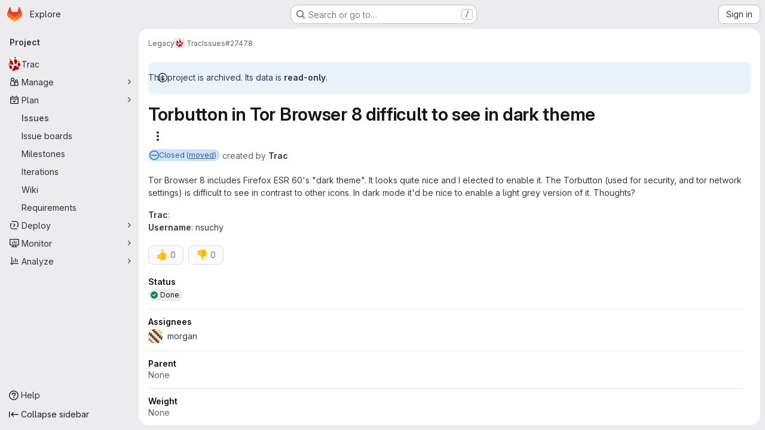

--- FILE ---
content_type: image/svg+xml
request_url: https://gitlab.torproject.org/assets/sprite_icons/paperclip-dfd637e91726c6d7fa3c12cafd23cf02432be09816527844b5c57045b67cc3ca.svg
body_size: 89
content:
<svg width="16" height="16" viewBox="0 0 16 16" xmlns="http://www.w3.org/2000/svg"><path fill-rule="evenodd" clip-rule="evenodd" d="M9.414 3.05L4.085 8.38a3 3 0 004.243 4.242l2.403-2.403a.75.75 0 111.06 1.06l-2.403 2.404a4.5 4.5 0 01-6.364-6.364l5.33-5.33a3.25 3.25 0 014.596 4.597l-5.33 5.329a2 2 0 01-2.828-2.828l5.33-5.33a.75.75 0 011.06 1.061l-5.33 5.33a.5.5 0 10.708.706l5.33-5.329A1.75 1.75 0 009.413 3.05z"/></svg>